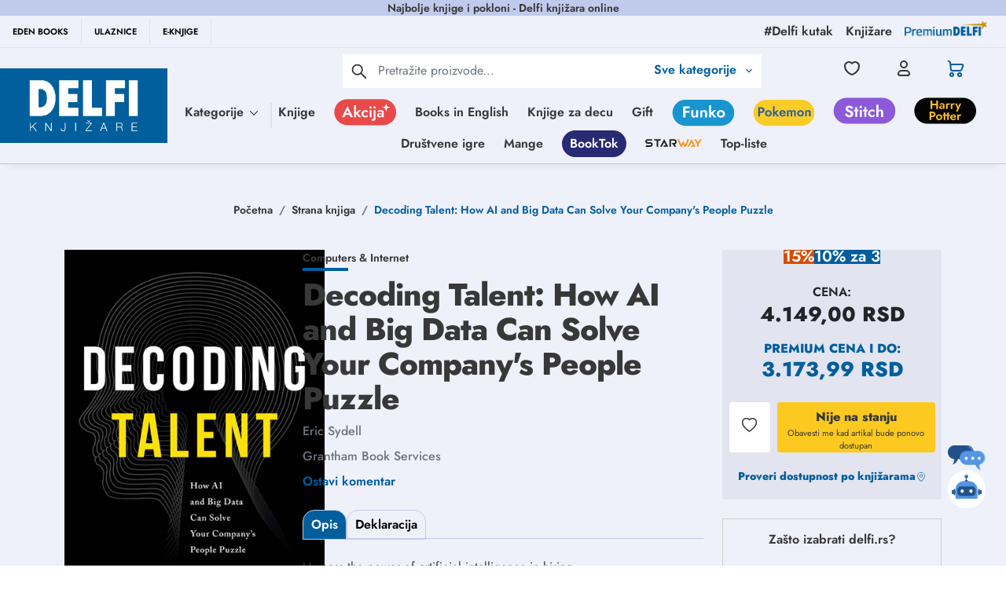

--- FILE ---
content_type: text/html; charset=utf-8
request_url: https://www.google.com/recaptcha/api2/anchor?ar=1&k=6Lcm72EqAAAAACWOqDzqqx7ZyM0Z7EUTtgVdOhdw&co=aHR0cHM6Ly9kZWxmaS5yczo0NDM.&hl=en&type=image&v=PoyoqOPhxBO7pBk68S4YbpHZ&theme=light&size=invisible&badge=bottomright&anchor-ms=20000&execute-ms=30000&cb=w6rb6zbdew9
body_size: 48613
content:
<!DOCTYPE HTML><html dir="ltr" lang="en"><head><meta http-equiv="Content-Type" content="text/html; charset=UTF-8">
<meta http-equiv="X-UA-Compatible" content="IE=edge">
<title>reCAPTCHA</title>
<style type="text/css">
/* cyrillic-ext */
@font-face {
  font-family: 'Roboto';
  font-style: normal;
  font-weight: 400;
  font-stretch: 100%;
  src: url(//fonts.gstatic.com/s/roboto/v48/KFO7CnqEu92Fr1ME7kSn66aGLdTylUAMa3GUBHMdazTgWw.woff2) format('woff2');
  unicode-range: U+0460-052F, U+1C80-1C8A, U+20B4, U+2DE0-2DFF, U+A640-A69F, U+FE2E-FE2F;
}
/* cyrillic */
@font-face {
  font-family: 'Roboto';
  font-style: normal;
  font-weight: 400;
  font-stretch: 100%;
  src: url(//fonts.gstatic.com/s/roboto/v48/KFO7CnqEu92Fr1ME7kSn66aGLdTylUAMa3iUBHMdazTgWw.woff2) format('woff2');
  unicode-range: U+0301, U+0400-045F, U+0490-0491, U+04B0-04B1, U+2116;
}
/* greek-ext */
@font-face {
  font-family: 'Roboto';
  font-style: normal;
  font-weight: 400;
  font-stretch: 100%;
  src: url(//fonts.gstatic.com/s/roboto/v48/KFO7CnqEu92Fr1ME7kSn66aGLdTylUAMa3CUBHMdazTgWw.woff2) format('woff2');
  unicode-range: U+1F00-1FFF;
}
/* greek */
@font-face {
  font-family: 'Roboto';
  font-style: normal;
  font-weight: 400;
  font-stretch: 100%;
  src: url(//fonts.gstatic.com/s/roboto/v48/KFO7CnqEu92Fr1ME7kSn66aGLdTylUAMa3-UBHMdazTgWw.woff2) format('woff2');
  unicode-range: U+0370-0377, U+037A-037F, U+0384-038A, U+038C, U+038E-03A1, U+03A3-03FF;
}
/* math */
@font-face {
  font-family: 'Roboto';
  font-style: normal;
  font-weight: 400;
  font-stretch: 100%;
  src: url(//fonts.gstatic.com/s/roboto/v48/KFO7CnqEu92Fr1ME7kSn66aGLdTylUAMawCUBHMdazTgWw.woff2) format('woff2');
  unicode-range: U+0302-0303, U+0305, U+0307-0308, U+0310, U+0312, U+0315, U+031A, U+0326-0327, U+032C, U+032F-0330, U+0332-0333, U+0338, U+033A, U+0346, U+034D, U+0391-03A1, U+03A3-03A9, U+03B1-03C9, U+03D1, U+03D5-03D6, U+03F0-03F1, U+03F4-03F5, U+2016-2017, U+2034-2038, U+203C, U+2040, U+2043, U+2047, U+2050, U+2057, U+205F, U+2070-2071, U+2074-208E, U+2090-209C, U+20D0-20DC, U+20E1, U+20E5-20EF, U+2100-2112, U+2114-2115, U+2117-2121, U+2123-214F, U+2190, U+2192, U+2194-21AE, U+21B0-21E5, U+21F1-21F2, U+21F4-2211, U+2213-2214, U+2216-22FF, U+2308-230B, U+2310, U+2319, U+231C-2321, U+2336-237A, U+237C, U+2395, U+239B-23B7, U+23D0, U+23DC-23E1, U+2474-2475, U+25AF, U+25B3, U+25B7, U+25BD, U+25C1, U+25CA, U+25CC, U+25FB, U+266D-266F, U+27C0-27FF, U+2900-2AFF, U+2B0E-2B11, U+2B30-2B4C, U+2BFE, U+3030, U+FF5B, U+FF5D, U+1D400-1D7FF, U+1EE00-1EEFF;
}
/* symbols */
@font-face {
  font-family: 'Roboto';
  font-style: normal;
  font-weight: 400;
  font-stretch: 100%;
  src: url(//fonts.gstatic.com/s/roboto/v48/KFO7CnqEu92Fr1ME7kSn66aGLdTylUAMaxKUBHMdazTgWw.woff2) format('woff2');
  unicode-range: U+0001-000C, U+000E-001F, U+007F-009F, U+20DD-20E0, U+20E2-20E4, U+2150-218F, U+2190, U+2192, U+2194-2199, U+21AF, U+21E6-21F0, U+21F3, U+2218-2219, U+2299, U+22C4-22C6, U+2300-243F, U+2440-244A, U+2460-24FF, U+25A0-27BF, U+2800-28FF, U+2921-2922, U+2981, U+29BF, U+29EB, U+2B00-2BFF, U+4DC0-4DFF, U+FFF9-FFFB, U+10140-1018E, U+10190-1019C, U+101A0, U+101D0-101FD, U+102E0-102FB, U+10E60-10E7E, U+1D2C0-1D2D3, U+1D2E0-1D37F, U+1F000-1F0FF, U+1F100-1F1AD, U+1F1E6-1F1FF, U+1F30D-1F30F, U+1F315, U+1F31C, U+1F31E, U+1F320-1F32C, U+1F336, U+1F378, U+1F37D, U+1F382, U+1F393-1F39F, U+1F3A7-1F3A8, U+1F3AC-1F3AF, U+1F3C2, U+1F3C4-1F3C6, U+1F3CA-1F3CE, U+1F3D4-1F3E0, U+1F3ED, U+1F3F1-1F3F3, U+1F3F5-1F3F7, U+1F408, U+1F415, U+1F41F, U+1F426, U+1F43F, U+1F441-1F442, U+1F444, U+1F446-1F449, U+1F44C-1F44E, U+1F453, U+1F46A, U+1F47D, U+1F4A3, U+1F4B0, U+1F4B3, U+1F4B9, U+1F4BB, U+1F4BF, U+1F4C8-1F4CB, U+1F4D6, U+1F4DA, U+1F4DF, U+1F4E3-1F4E6, U+1F4EA-1F4ED, U+1F4F7, U+1F4F9-1F4FB, U+1F4FD-1F4FE, U+1F503, U+1F507-1F50B, U+1F50D, U+1F512-1F513, U+1F53E-1F54A, U+1F54F-1F5FA, U+1F610, U+1F650-1F67F, U+1F687, U+1F68D, U+1F691, U+1F694, U+1F698, U+1F6AD, U+1F6B2, U+1F6B9-1F6BA, U+1F6BC, U+1F6C6-1F6CF, U+1F6D3-1F6D7, U+1F6E0-1F6EA, U+1F6F0-1F6F3, U+1F6F7-1F6FC, U+1F700-1F7FF, U+1F800-1F80B, U+1F810-1F847, U+1F850-1F859, U+1F860-1F887, U+1F890-1F8AD, U+1F8B0-1F8BB, U+1F8C0-1F8C1, U+1F900-1F90B, U+1F93B, U+1F946, U+1F984, U+1F996, U+1F9E9, U+1FA00-1FA6F, U+1FA70-1FA7C, U+1FA80-1FA89, U+1FA8F-1FAC6, U+1FACE-1FADC, U+1FADF-1FAE9, U+1FAF0-1FAF8, U+1FB00-1FBFF;
}
/* vietnamese */
@font-face {
  font-family: 'Roboto';
  font-style: normal;
  font-weight: 400;
  font-stretch: 100%;
  src: url(//fonts.gstatic.com/s/roboto/v48/KFO7CnqEu92Fr1ME7kSn66aGLdTylUAMa3OUBHMdazTgWw.woff2) format('woff2');
  unicode-range: U+0102-0103, U+0110-0111, U+0128-0129, U+0168-0169, U+01A0-01A1, U+01AF-01B0, U+0300-0301, U+0303-0304, U+0308-0309, U+0323, U+0329, U+1EA0-1EF9, U+20AB;
}
/* latin-ext */
@font-face {
  font-family: 'Roboto';
  font-style: normal;
  font-weight: 400;
  font-stretch: 100%;
  src: url(//fonts.gstatic.com/s/roboto/v48/KFO7CnqEu92Fr1ME7kSn66aGLdTylUAMa3KUBHMdazTgWw.woff2) format('woff2');
  unicode-range: U+0100-02BA, U+02BD-02C5, U+02C7-02CC, U+02CE-02D7, U+02DD-02FF, U+0304, U+0308, U+0329, U+1D00-1DBF, U+1E00-1E9F, U+1EF2-1EFF, U+2020, U+20A0-20AB, U+20AD-20C0, U+2113, U+2C60-2C7F, U+A720-A7FF;
}
/* latin */
@font-face {
  font-family: 'Roboto';
  font-style: normal;
  font-weight: 400;
  font-stretch: 100%;
  src: url(//fonts.gstatic.com/s/roboto/v48/KFO7CnqEu92Fr1ME7kSn66aGLdTylUAMa3yUBHMdazQ.woff2) format('woff2');
  unicode-range: U+0000-00FF, U+0131, U+0152-0153, U+02BB-02BC, U+02C6, U+02DA, U+02DC, U+0304, U+0308, U+0329, U+2000-206F, U+20AC, U+2122, U+2191, U+2193, U+2212, U+2215, U+FEFF, U+FFFD;
}
/* cyrillic-ext */
@font-face {
  font-family: 'Roboto';
  font-style: normal;
  font-weight: 500;
  font-stretch: 100%;
  src: url(//fonts.gstatic.com/s/roboto/v48/KFO7CnqEu92Fr1ME7kSn66aGLdTylUAMa3GUBHMdazTgWw.woff2) format('woff2');
  unicode-range: U+0460-052F, U+1C80-1C8A, U+20B4, U+2DE0-2DFF, U+A640-A69F, U+FE2E-FE2F;
}
/* cyrillic */
@font-face {
  font-family: 'Roboto';
  font-style: normal;
  font-weight: 500;
  font-stretch: 100%;
  src: url(//fonts.gstatic.com/s/roboto/v48/KFO7CnqEu92Fr1ME7kSn66aGLdTylUAMa3iUBHMdazTgWw.woff2) format('woff2');
  unicode-range: U+0301, U+0400-045F, U+0490-0491, U+04B0-04B1, U+2116;
}
/* greek-ext */
@font-face {
  font-family: 'Roboto';
  font-style: normal;
  font-weight: 500;
  font-stretch: 100%;
  src: url(//fonts.gstatic.com/s/roboto/v48/KFO7CnqEu92Fr1ME7kSn66aGLdTylUAMa3CUBHMdazTgWw.woff2) format('woff2');
  unicode-range: U+1F00-1FFF;
}
/* greek */
@font-face {
  font-family: 'Roboto';
  font-style: normal;
  font-weight: 500;
  font-stretch: 100%;
  src: url(//fonts.gstatic.com/s/roboto/v48/KFO7CnqEu92Fr1ME7kSn66aGLdTylUAMa3-UBHMdazTgWw.woff2) format('woff2');
  unicode-range: U+0370-0377, U+037A-037F, U+0384-038A, U+038C, U+038E-03A1, U+03A3-03FF;
}
/* math */
@font-face {
  font-family: 'Roboto';
  font-style: normal;
  font-weight: 500;
  font-stretch: 100%;
  src: url(//fonts.gstatic.com/s/roboto/v48/KFO7CnqEu92Fr1ME7kSn66aGLdTylUAMawCUBHMdazTgWw.woff2) format('woff2');
  unicode-range: U+0302-0303, U+0305, U+0307-0308, U+0310, U+0312, U+0315, U+031A, U+0326-0327, U+032C, U+032F-0330, U+0332-0333, U+0338, U+033A, U+0346, U+034D, U+0391-03A1, U+03A3-03A9, U+03B1-03C9, U+03D1, U+03D5-03D6, U+03F0-03F1, U+03F4-03F5, U+2016-2017, U+2034-2038, U+203C, U+2040, U+2043, U+2047, U+2050, U+2057, U+205F, U+2070-2071, U+2074-208E, U+2090-209C, U+20D0-20DC, U+20E1, U+20E5-20EF, U+2100-2112, U+2114-2115, U+2117-2121, U+2123-214F, U+2190, U+2192, U+2194-21AE, U+21B0-21E5, U+21F1-21F2, U+21F4-2211, U+2213-2214, U+2216-22FF, U+2308-230B, U+2310, U+2319, U+231C-2321, U+2336-237A, U+237C, U+2395, U+239B-23B7, U+23D0, U+23DC-23E1, U+2474-2475, U+25AF, U+25B3, U+25B7, U+25BD, U+25C1, U+25CA, U+25CC, U+25FB, U+266D-266F, U+27C0-27FF, U+2900-2AFF, U+2B0E-2B11, U+2B30-2B4C, U+2BFE, U+3030, U+FF5B, U+FF5D, U+1D400-1D7FF, U+1EE00-1EEFF;
}
/* symbols */
@font-face {
  font-family: 'Roboto';
  font-style: normal;
  font-weight: 500;
  font-stretch: 100%;
  src: url(//fonts.gstatic.com/s/roboto/v48/KFO7CnqEu92Fr1ME7kSn66aGLdTylUAMaxKUBHMdazTgWw.woff2) format('woff2');
  unicode-range: U+0001-000C, U+000E-001F, U+007F-009F, U+20DD-20E0, U+20E2-20E4, U+2150-218F, U+2190, U+2192, U+2194-2199, U+21AF, U+21E6-21F0, U+21F3, U+2218-2219, U+2299, U+22C4-22C6, U+2300-243F, U+2440-244A, U+2460-24FF, U+25A0-27BF, U+2800-28FF, U+2921-2922, U+2981, U+29BF, U+29EB, U+2B00-2BFF, U+4DC0-4DFF, U+FFF9-FFFB, U+10140-1018E, U+10190-1019C, U+101A0, U+101D0-101FD, U+102E0-102FB, U+10E60-10E7E, U+1D2C0-1D2D3, U+1D2E0-1D37F, U+1F000-1F0FF, U+1F100-1F1AD, U+1F1E6-1F1FF, U+1F30D-1F30F, U+1F315, U+1F31C, U+1F31E, U+1F320-1F32C, U+1F336, U+1F378, U+1F37D, U+1F382, U+1F393-1F39F, U+1F3A7-1F3A8, U+1F3AC-1F3AF, U+1F3C2, U+1F3C4-1F3C6, U+1F3CA-1F3CE, U+1F3D4-1F3E0, U+1F3ED, U+1F3F1-1F3F3, U+1F3F5-1F3F7, U+1F408, U+1F415, U+1F41F, U+1F426, U+1F43F, U+1F441-1F442, U+1F444, U+1F446-1F449, U+1F44C-1F44E, U+1F453, U+1F46A, U+1F47D, U+1F4A3, U+1F4B0, U+1F4B3, U+1F4B9, U+1F4BB, U+1F4BF, U+1F4C8-1F4CB, U+1F4D6, U+1F4DA, U+1F4DF, U+1F4E3-1F4E6, U+1F4EA-1F4ED, U+1F4F7, U+1F4F9-1F4FB, U+1F4FD-1F4FE, U+1F503, U+1F507-1F50B, U+1F50D, U+1F512-1F513, U+1F53E-1F54A, U+1F54F-1F5FA, U+1F610, U+1F650-1F67F, U+1F687, U+1F68D, U+1F691, U+1F694, U+1F698, U+1F6AD, U+1F6B2, U+1F6B9-1F6BA, U+1F6BC, U+1F6C6-1F6CF, U+1F6D3-1F6D7, U+1F6E0-1F6EA, U+1F6F0-1F6F3, U+1F6F7-1F6FC, U+1F700-1F7FF, U+1F800-1F80B, U+1F810-1F847, U+1F850-1F859, U+1F860-1F887, U+1F890-1F8AD, U+1F8B0-1F8BB, U+1F8C0-1F8C1, U+1F900-1F90B, U+1F93B, U+1F946, U+1F984, U+1F996, U+1F9E9, U+1FA00-1FA6F, U+1FA70-1FA7C, U+1FA80-1FA89, U+1FA8F-1FAC6, U+1FACE-1FADC, U+1FADF-1FAE9, U+1FAF0-1FAF8, U+1FB00-1FBFF;
}
/* vietnamese */
@font-face {
  font-family: 'Roboto';
  font-style: normal;
  font-weight: 500;
  font-stretch: 100%;
  src: url(//fonts.gstatic.com/s/roboto/v48/KFO7CnqEu92Fr1ME7kSn66aGLdTylUAMa3OUBHMdazTgWw.woff2) format('woff2');
  unicode-range: U+0102-0103, U+0110-0111, U+0128-0129, U+0168-0169, U+01A0-01A1, U+01AF-01B0, U+0300-0301, U+0303-0304, U+0308-0309, U+0323, U+0329, U+1EA0-1EF9, U+20AB;
}
/* latin-ext */
@font-face {
  font-family: 'Roboto';
  font-style: normal;
  font-weight: 500;
  font-stretch: 100%;
  src: url(//fonts.gstatic.com/s/roboto/v48/KFO7CnqEu92Fr1ME7kSn66aGLdTylUAMa3KUBHMdazTgWw.woff2) format('woff2');
  unicode-range: U+0100-02BA, U+02BD-02C5, U+02C7-02CC, U+02CE-02D7, U+02DD-02FF, U+0304, U+0308, U+0329, U+1D00-1DBF, U+1E00-1E9F, U+1EF2-1EFF, U+2020, U+20A0-20AB, U+20AD-20C0, U+2113, U+2C60-2C7F, U+A720-A7FF;
}
/* latin */
@font-face {
  font-family: 'Roboto';
  font-style: normal;
  font-weight: 500;
  font-stretch: 100%;
  src: url(//fonts.gstatic.com/s/roboto/v48/KFO7CnqEu92Fr1ME7kSn66aGLdTylUAMa3yUBHMdazQ.woff2) format('woff2');
  unicode-range: U+0000-00FF, U+0131, U+0152-0153, U+02BB-02BC, U+02C6, U+02DA, U+02DC, U+0304, U+0308, U+0329, U+2000-206F, U+20AC, U+2122, U+2191, U+2193, U+2212, U+2215, U+FEFF, U+FFFD;
}
/* cyrillic-ext */
@font-face {
  font-family: 'Roboto';
  font-style: normal;
  font-weight: 900;
  font-stretch: 100%;
  src: url(//fonts.gstatic.com/s/roboto/v48/KFO7CnqEu92Fr1ME7kSn66aGLdTylUAMa3GUBHMdazTgWw.woff2) format('woff2');
  unicode-range: U+0460-052F, U+1C80-1C8A, U+20B4, U+2DE0-2DFF, U+A640-A69F, U+FE2E-FE2F;
}
/* cyrillic */
@font-face {
  font-family: 'Roboto';
  font-style: normal;
  font-weight: 900;
  font-stretch: 100%;
  src: url(//fonts.gstatic.com/s/roboto/v48/KFO7CnqEu92Fr1ME7kSn66aGLdTylUAMa3iUBHMdazTgWw.woff2) format('woff2');
  unicode-range: U+0301, U+0400-045F, U+0490-0491, U+04B0-04B1, U+2116;
}
/* greek-ext */
@font-face {
  font-family: 'Roboto';
  font-style: normal;
  font-weight: 900;
  font-stretch: 100%;
  src: url(//fonts.gstatic.com/s/roboto/v48/KFO7CnqEu92Fr1ME7kSn66aGLdTylUAMa3CUBHMdazTgWw.woff2) format('woff2');
  unicode-range: U+1F00-1FFF;
}
/* greek */
@font-face {
  font-family: 'Roboto';
  font-style: normal;
  font-weight: 900;
  font-stretch: 100%;
  src: url(//fonts.gstatic.com/s/roboto/v48/KFO7CnqEu92Fr1ME7kSn66aGLdTylUAMa3-UBHMdazTgWw.woff2) format('woff2');
  unicode-range: U+0370-0377, U+037A-037F, U+0384-038A, U+038C, U+038E-03A1, U+03A3-03FF;
}
/* math */
@font-face {
  font-family: 'Roboto';
  font-style: normal;
  font-weight: 900;
  font-stretch: 100%;
  src: url(//fonts.gstatic.com/s/roboto/v48/KFO7CnqEu92Fr1ME7kSn66aGLdTylUAMawCUBHMdazTgWw.woff2) format('woff2');
  unicode-range: U+0302-0303, U+0305, U+0307-0308, U+0310, U+0312, U+0315, U+031A, U+0326-0327, U+032C, U+032F-0330, U+0332-0333, U+0338, U+033A, U+0346, U+034D, U+0391-03A1, U+03A3-03A9, U+03B1-03C9, U+03D1, U+03D5-03D6, U+03F0-03F1, U+03F4-03F5, U+2016-2017, U+2034-2038, U+203C, U+2040, U+2043, U+2047, U+2050, U+2057, U+205F, U+2070-2071, U+2074-208E, U+2090-209C, U+20D0-20DC, U+20E1, U+20E5-20EF, U+2100-2112, U+2114-2115, U+2117-2121, U+2123-214F, U+2190, U+2192, U+2194-21AE, U+21B0-21E5, U+21F1-21F2, U+21F4-2211, U+2213-2214, U+2216-22FF, U+2308-230B, U+2310, U+2319, U+231C-2321, U+2336-237A, U+237C, U+2395, U+239B-23B7, U+23D0, U+23DC-23E1, U+2474-2475, U+25AF, U+25B3, U+25B7, U+25BD, U+25C1, U+25CA, U+25CC, U+25FB, U+266D-266F, U+27C0-27FF, U+2900-2AFF, U+2B0E-2B11, U+2B30-2B4C, U+2BFE, U+3030, U+FF5B, U+FF5D, U+1D400-1D7FF, U+1EE00-1EEFF;
}
/* symbols */
@font-face {
  font-family: 'Roboto';
  font-style: normal;
  font-weight: 900;
  font-stretch: 100%;
  src: url(//fonts.gstatic.com/s/roboto/v48/KFO7CnqEu92Fr1ME7kSn66aGLdTylUAMaxKUBHMdazTgWw.woff2) format('woff2');
  unicode-range: U+0001-000C, U+000E-001F, U+007F-009F, U+20DD-20E0, U+20E2-20E4, U+2150-218F, U+2190, U+2192, U+2194-2199, U+21AF, U+21E6-21F0, U+21F3, U+2218-2219, U+2299, U+22C4-22C6, U+2300-243F, U+2440-244A, U+2460-24FF, U+25A0-27BF, U+2800-28FF, U+2921-2922, U+2981, U+29BF, U+29EB, U+2B00-2BFF, U+4DC0-4DFF, U+FFF9-FFFB, U+10140-1018E, U+10190-1019C, U+101A0, U+101D0-101FD, U+102E0-102FB, U+10E60-10E7E, U+1D2C0-1D2D3, U+1D2E0-1D37F, U+1F000-1F0FF, U+1F100-1F1AD, U+1F1E6-1F1FF, U+1F30D-1F30F, U+1F315, U+1F31C, U+1F31E, U+1F320-1F32C, U+1F336, U+1F378, U+1F37D, U+1F382, U+1F393-1F39F, U+1F3A7-1F3A8, U+1F3AC-1F3AF, U+1F3C2, U+1F3C4-1F3C6, U+1F3CA-1F3CE, U+1F3D4-1F3E0, U+1F3ED, U+1F3F1-1F3F3, U+1F3F5-1F3F7, U+1F408, U+1F415, U+1F41F, U+1F426, U+1F43F, U+1F441-1F442, U+1F444, U+1F446-1F449, U+1F44C-1F44E, U+1F453, U+1F46A, U+1F47D, U+1F4A3, U+1F4B0, U+1F4B3, U+1F4B9, U+1F4BB, U+1F4BF, U+1F4C8-1F4CB, U+1F4D6, U+1F4DA, U+1F4DF, U+1F4E3-1F4E6, U+1F4EA-1F4ED, U+1F4F7, U+1F4F9-1F4FB, U+1F4FD-1F4FE, U+1F503, U+1F507-1F50B, U+1F50D, U+1F512-1F513, U+1F53E-1F54A, U+1F54F-1F5FA, U+1F610, U+1F650-1F67F, U+1F687, U+1F68D, U+1F691, U+1F694, U+1F698, U+1F6AD, U+1F6B2, U+1F6B9-1F6BA, U+1F6BC, U+1F6C6-1F6CF, U+1F6D3-1F6D7, U+1F6E0-1F6EA, U+1F6F0-1F6F3, U+1F6F7-1F6FC, U+1F700-1F7FF, U+1F800-1F80B, U+1F810-1F847, U+1F850-1F859, U+1F860-1F887, U+1F890-1F8AD, U+1F8B0-1F8BB, U+1F8C0-1F8C1, U+1F900-1F90B, U+1F93B, U+1F946, U+1F984, U+1F996, U+1F9E9, U+1FA00-1FA6F, U+1FA70-1FA7C, U+1FA80-1FA89, U+1FA8F-1FAC6, U+1FACE-1FADC, U+1FADF-1FAE9, U+1FAF0-1FAF8, U+1FB00-1FBFF;
}
/* vietnamese */
@font-face {
  font-family: 'Roboto';
  font-style: normal;
  font-weight: 900;
  font-stretch: 100%;
  src: url(//fonts.gstatic.com/s/roboto/v48/KFO7CnqEu92Fr1ME7kSn66aGLdTylUAMa3OUBHMdazTgWw.woff2) format('woff2');
  unicode-range: U+0102-0103, U+0110-0111, U+0128-0129, U+0168-0169, U+01A0-01A1, U+01AF-01B0, U+0300-0301, U+0303-0304, U+0308-0309, U+0323, U+0329, U+1EA0-1EF9, U+20AB;
}
/* latin-ext */
@font-face {
  font-family: 'Roboto';
  font-style: normal;
  font-weight: 900;
  font-stretch: 100%;
  src: url(//fonts.gstatic.com/s/roboto/v48/KFO7CnqEu92Fr1ME7kSn66aGLdTylUAMa3KUBHMdazTgWw.woff2) format('woff2');
  unicode-range: U+0100-02BA, U+02BD-02C5, U+02C7-02CC, U+02CE-02D7, U+02DD-02FF, U+0304, U+0308, U+0329, U+1D00-1DBF, U+1E00-1E9F, U+1EF2-1EFF, U+2020, U+20A0-20AB, U+20AD-20C0, U+2113, U+2C60-2C7F, U+A720-A7FF;
}
/* latin */
@font-face {
  font-family: 'Roboto';
  font-style: normal;
  font-weight: 900;
  font-stretch: 100%;
  src: url(//fonts.gstatic.com/s/roboto/v48/KFO7CnqEu92Fr1ME7kSn66aGLdTylUAMa3yUBHMdazQ.woff2) format('woff2');
  unicode-range: U+0000-00FF, U+0131, U+0152-0153, U+02BB-02BC, U+02C6, U+02DA, U+02DC, U+0304, U+0308, U+0329, U+2000-206F, U+20AC, U+2122, U+2191, U+2193, U+2212, U+2215, U+FEFF, U+FFFD;
}

</style>
<link rel="stylesheet" type="text/css" href="https://www.gstatic.com/recaptcha/releases/PoyoqOPhxBO7pBk68S4YbpHZ/styles__ltr.css">
<script nonce="p0FZtKCnCeYFzFc-q1H5NQ" type="text/javascript">window['__recaptcha_api'] = 'https://www.google.com/recaptcha/api2/';</script>
<script type="text/javascript" src="https://www.gstatic.com/recaptcha/releases/PoyoqOPhxBO7pBk68S4YbpHZ/recaptcha__en.js" nonce="p0FZtKCnCeYFzFc-q1H5NQ">
      
    </script></head>
<body><div id="rc-anchor-alert" class="rc-anchor-alert"></div>
<input type="hidden" id="recaptcha-token" value="[base64]">
<script type="text/javascript" nonce="p0FZtKCnCeYFzFc-q1H5NQ">
      recaptcha.anchor.Main.init("[\x22ainput\x22,[\x22bgdata\x22,\x22\x22,\[base64]/[base64]/[base64]/[base64]/[base64]/[base64]/[base64]/[base64]/[base64]/[base64]\\u003d\x22,\[base64]\\u003d\\u003d\x22,\x22w5AlEcOwL8ObZ8K/[base64]/EiYcw7vCocKmTcKIPnLCvMOYfWN+wqcTScKNE8KAwoIhw74lKcONw4NnwoMxwoTDpMO0Lg4HHMO9RzfCvnHCjMOXwpROwrItwo0/w7bDosOJw5HCsVLDswXDjMOkcMKdIi1mR1rDhA/Dl8KuE2deQQpIL0fCgSt5R0MSw5fCqMKDPsKeNRsJw6zDpkDDhwTCrcOkw7XCnzUqdsOkwr8zSMKdch3CmF7CiMKrwrhzwpLDuGnCqsKMVFMPw53DrMO4b8O3IMO+wpLDqV3CqWAbUVzCrcOLwpDDo8KmOXTDicOrwqXCk1pQS0HCrsOvPsKuPWfDr8OUHMOBFl/DlMONDMKnfwPDusKbL8OTw5QUw61Wwp7CucOyF8Kxw5E4w5pzYFHCusOPbsKdwqDCv8Oiwp1tw7bCn8O/dWcHwoPDicOCwoFNw5nDgsKHw5sRwr/Ct2TDslpsKBd7w5EGwr/Cq0/[base64]/CmEZiw4TDpxHCgsKTFsKFw6lOHkMXEjtNwqdCZALDrMKdOcOmfsKCdsKkwpXDlcOYeHNDChHChsO2UX/CulXDnwAkw5JbCMOewptHw4rCjX5xw7HDgMK6wrZUM8KuwpnCk1rDrMK9w7Z2FjQFwpjCi8O6wrPCvxI3WVoUKWPCisK2wrHCqMOcwqdKw7IVw5TChMOJw4hWd0/CjE/DpmBsa0vDtcKbBsKCG2ldw6HDjngGSiTCsMKEwoEWXcOddQRPLVhAwoNYwpDCq8OHw5PDtBApw5zCtMOCw4/CtCwnTi9ZwrvDgX9HwqImEcKnU8OndQl5w7DDgMOeXhR9eQjCqsOkWQDClsO+aT1bax0iw6Fcc3DDg8KQTMKzwol4wqDDsMKxQWDCjUlAWxVNLMKBw6rDuUnCsMKWw6kReU1CwqVvLMK/YMOBwrtXSAsuNsKfwooONE5WJyXDrBvDlsO5AsKQw74Aw5Q/YMOZw7wfcsOmwocHNR3DtMKGdsOSw53DvsOpwoTCtx/CpMOjw6p/LMOxcMKIZyjCuRjCpsKbHxfDhcKvOMKUGUHDlsOKDDIvw7/Du8K9AcO0HWzCthHDpsKswp7Dvk8XVVYKwp85woorw7/Cll7DjcK+wpHCgCNIUSU8wrk8JDFpYDjClsO+N8K3AFplRTjDp8KpFHLDkcK0cWbDisOQPcOHwp04w6BfUSPCocK6wovCiMO4w5HDisOYw4DCscOywq/Dg8OAYsOZbVXCikjCqsOoA8O9woQ1YR8ePAPDgiMEaH3CjzsLw5A7TwdaAMKowrfDmMOSwojCvWbDhHTCqGp9asObYMKKwpdkM1fCsmVpwpdfwqrClBVWw77CsiDDmVcARDTDoSnCjydQw4YDSMKfCsKkDWvDucOpwrTCvcKaw7bDpMKIJMK2ZMOBwrBdwrTDhcK/w4hBw6PDn8OIKibCsjVuw5LDtAbCjTDCr8KiwpxtwpnCvELDiQ5OIcK0w6/CpcOeGgbCpsOXwqQzw53ChiLCgcOJc8OqwonDn8KjwoIPLcOJJsKLw5jDpSLCsMONwq/Cv33DqTYOZsOlR8KKUcKCw5Y4w7HDvykqJcOJw6jCo3EOS8OAw47Dh8KHPsKBw6nDgMOaw4d7dyhmwq5YU8Ksw6rDjEIowr3DvBbCqxTDqcOpw4URZMOrw4NmAEoZw6bDqm97VGoNW8KCUMOcaCjCq3TCtFd0AEoow7vCmX4YLMKMUMOOUQ/[base64]/CkMKNw5fDi0wKMEfCqMOPwrJdBkt/RsO5w6TCq8OgOlUYwrfCnMOHw6jCmsK6wqwJKsONf8OIw6Uaw5rDtkJabxxDMMOJYk/CncO7elpyw4XCr8Krw7t4HjfCtQjCj8OfJMOOVCvCuj97w6sMPG7DiMO5fsKdMVNVXsKxKm9Nwpw6w7HCjMO7ZjbCn1hsw4nDhsOXwrUtwqfDkMOzwoPDiWnDlA9wwobCmMOWwow9B09Yw5NFw64Gw5fChV1gcXLCtzLDuydYHi4JcsOqeW8nwpVKWiNFbwrDvGQ/wrbDrsKRw6QqMTPDv2IMwpgww5LCmyJucsK+ZRtuwp1CH8ONw40Iw4fChnM1worDqMOgBDLDminDhTNCwqAzKsKEw6wkwo/[base64]/[base64]/Dx8FV3PDkznCv8O1IDJhw7Z/PAPDpcK9wox3w5Q9c8Krw7sFw5bCt8Oww50aN2VQbTjDoMKmKyvCgsKKw4/[base64]/McOZUS49wpYTw514wq/CujPDmCbCvsObSFZMVMOWQzfDjEMOKnkjwoDDjsOOJBN4fcK/WcKyw7Zgw7DDssO6wqJTGAkrI1hfPsOTZ8KdBcOHIxfDkgfDuHrCtAB1CjN8w61iECfDiBgTc8OWwpNSNcKqwpUVw6hZw4nDisOgwpzDujvDh0XCgDVpwrJTwrvDosO3wo/CvSVbwpLDnFHCk8Kqw4UTw4vDqmDCmxMbc1UIGSXCg8K3wpYOwqHDlCLDpMOFwqQew5DCicKIBcKAdMObFwrDkg0iw7DDsMOmwofDocKrBcO3JHwtw7JCRnTDkcOhw6x7w47CmSrDt0fCnsKKY8O/w4xcwo5eCBPCm3vDphhBYh/Cs1rDgcKdBi/Dolt+w7/CrMODw6DCm0NMw4h0JE/CqgBfw5jDrcOIAcO3ZX4KO0bDvgfCr8Olwr/Dl8OFw47Dn8OdwqInw5vCtMOkARY8wrUXwpzCvnzDlMOpw7BXbsOQw4U0IMKfw6NWw44LDV7Du8KpE8OpV8KAwrbDtMORw6RjfGM5w6vDoWJ0S3nCh8K2Hh93wqTDhsK/wq8TZsOMKEVhI8KDDMOawpfCi8K/LMKhwq3Dg8KOZ8KqBsOMXnBKw6oEPhwXXsKRfXwtLSfCrcKzwqcsb0EoIcOzw6bDnHRaLw1QOsK6w4LCsMOZwqfDnMKdB8O/[base64]/Cq8OkG8KcG8KMw47DksKuIUgCw7t7YcKBRsOSw6vDssOgEhJQWsOVaMOyw6AtwrfDg8OlYMKMaMKBQkHDjcKzwr5yQMKAeRg4FMOKw4kOwqkEWcK/[base64]/DnSgUw67DlkRhwqzCt8O2wpbDjRnCvG/CnlRCTiIaw6/CtiYlwojCsMOLwqTDjAQowpg7EC3Cr2RCwrXDmcOPL2vCu8OseSnDhQjDr8Ouw5zCkcKGwpTDk8O+cFXCgMKQHCoXIMKfwonDuD0WYEUOa8OVBsK6bV/[base64]/wprCvMKrw6BjCArDnsKsRsKYPcKvacKCE8K4W8OfdgtzSDbCokHClMODXETCnMO6w4XCsMOpwqfCoVnCmHkBw6/[base64]/wqvCuQ3Cq8KUNMKAeSfDkcO+X0RewpDDnsKsTWPClwsywo/DlEwuB3NiBW5QwqAnWRREw5HCsA5JMUXDv07CoMOYwodrw6jDrMOOAsOSw4APw77CnB1Kw5DDom/[base64]/ClMOyw4TDvHJkYsKWLAHCsXDCu8OSe0A6w5YdIMO1wpfDmyF9Ci1twovCsVbDs8KZw6jDoiLCqcOHMi3CsHsvw61/w7PClxDDo8Ocwp/CncOMZlkFNMOlVC4/w4zDqsK/[base64]/DtSM/w5/[base64]/DugkDwrpibQJbw67DtMOJw6jDt8KfbcODwrjCvcOCA8K5W8KqQsO0wrw7FsOtCMKqV8OAFmHCvXDCsmbCosOdOhjCvMKMSlHDrMOgTsK1SMKGOMObwoPDjhfDu8O2woUyPMK9aMO9A1tIWsO7w4bCvMOlw5UHw53DljjChcOMOSjDm8Kyclx+wqjDgMKGwqo/woXCnC3ChMODw6FawoDCgsKjMMOEw7A/fEgqBXXDoMKKG8KIwrbCuXfDgsKCwq7Cs8KjwrDDmCoifBPCnA7CnFIIGCoYwocFbcKwH3p/w5vCmzfDq3TChcKhDcK7wrInVMOywoPCpjvDuhMOwrLCgcKEeVUpwrDCtm1AUsKGJy/DicOWPcOuwrlawpBRwpsJwp/[base64]/DqcKiWsOew79Bw4/Cr1cuGjNTWnY2YQPCuMOTwoJiVW/[base64]/OsOdwrI+w4hNdifClsK8bjTDliDDphjCrsK1IsO5woEVwrrDpAxhFCoGw5ZuwoAmdcKKfhPDowNAaGzDvMKVwodjXMO/a8K4woYhb8O0w6lNNHwcwpTDkMKDIFXDqcOAwofDosKlUStNw55hERZfAx7DnhZJXnoew7DCnHgTcz0PDcO4wrDCrcKdwo3DjUFQDQrCpcKUAsK4FcOUw5vCpApMw7saV3zDg14NwrzChSBHw5jDuAjCiMOITMKyw5kJw5x/wpU2w5BnwrkYw6HDrxUTUMKQVsOmG1HCumvComQGVCRPwp0Zw6BKwpNYw6Eww63ClcK0ecKCwovDqDxRw6Q0wrLDmgkwwpBiw5zDq8O2OzjDmwNDH8OjwpFtw48xwr7CnVXDncO0w7B7Cx1bwr4Gw5QmwokDFV5rwoPCtcKaP8OXwr/Cl1Mgw6IgVhw3w7jCrMKbwrVHw7zDo0IPw43CkF8iR8KbFcOMw7jCnHNywpDDgh0qKwPCijw1w54/w7TDjBl4wroRHhXCncKNw5jCuFDCiMO5w68eTsK8asOobh0jwqjDhizCr8Kpaj9LRAAGYmbCqVwjX3hww6YleRkXY8KkwpwuwqrCtMOPw5/DrMO2Lz1xwq7Co8OEDmYbw7zDpXAvMMK2PnJCfxTCrcKLwqjCgcKEE8OVdkJ/w4R4DkfCisOhXTjDsMK+GcOzQkTCt8OzJQ8DZ8OzaGvCvcKWScKRwqfCnyFQwojCrGUkP8OvN8OtRwYqwrLDlRBww7kZSEw8KFpSF8KOT3kQw7Efw5nCtxA2RSHCnx3CisKzWGAow4Usw7d4LMKwCmhywoLDjMOFw6Fvw7fDlGzCvcOmDVBmZRo/wolgZsKWwrnDtgEawqPCrhwOUAXDssOHw5zCvMOJwo4uwpXDoxgMwp3CusONB8K6wosswprDpgPDrcOMNANnA8KHwrESU3E9w40Ca2pHTcOTWMOUwoXCg8OwCxQlYzc0PcK9w4JZwrVVNDLDjiMkw5vCq1gEw7tHw4/CmEIpZnjCg8OFwpxFN8KpwrXDkmnDkcOIwrTDvsKha8O5w6/[base64]/CkUg5wp58w6UMw5YOVcO9NMOgwq4+fMOewos4ez1YwoQND2Npw7gRB8OOwrXDiVTDscKnwq3CpxjCsSLCqcOKUMOMQMKCw4A7w6gpK8KTwpgRQMOrwroOw6zCtTnDuVtnXTrDqj0ZAcKjwqXDmMOBDEPCoHJxwpQhw7IIwofCnT9VUX/[base64]/[base64]/DikrDgEjCp8KME8KPw64YRMKYLcKYLsOwEcKueELClGJXD8K/QsKmDScNwo3DrsOWwpIMAMK7EH3DucKKw6DCrUMrQ8O4wqwbwokfw6jDqUtPC8K7wothBsOCwok+Vktcw73ChsKCSsKtw5DCj8KaGMOTAyLDncKFwpIIwrvCocKBw7/Dn8OmXcOFXFg5w5QbOsKFQsOqMAECw4RzFB/CrBMfb1s9wobCgMKDwrtzwp7ChcOzVjjCiCfChMKqKsO2w4jCqlHCkMODPMOGAsKSYVJjwqQLQMKLAsO/LMKrw5LDhC7Do8K5w6IvLcOIGWLDv2R3wp8XVMODCjpjTMOuwqpBdHTCuCzDt2fCrF/CqTQdwqMow5vCmgTCsyQQw7Nxw7nCsVHDkcOWTRvCqAvClsOVwpTDrsKKN0vDj8Kjw6k7wr/[base64]/[base64]/DsBPDmHcHwpVYwovCscKGwrt8dMKYI8KeAsO/w40FwpHCtQw7H8KqGcKCw5XCucKpwoHDlsKNfsKywpDCtcOOw4zCisK2w6YZwrlDTiYVJsKqw4TDnsOCElZRSF0Cw4R9FCPCksO4P8OZw7/ClcOnw7/CocO+NsOhOiTDq8KkI8OPfgPDpMKkwod3w4vDrcOWw6/Dsh/ChW3DmsKGRjnDum3DiVRgwr/Cl8ODw5kcw6jCuMK2EcKZwoPCm8KVwrJ1csO3w4DDhz/[base64]/CvUBCUMKMwqopAyXDsz0jc8K4w6/DuHB5wrLCk8OVZDnCkFzDusKJUMOAfmPDnsOlPDMBTmA5aSp5woLCtirCqHVGw6jCjgPCmX5QKMKwwoLDvmzDsnstw7XDr8O4HlHCucKoOcOGfgwcQWjDqChdw7pew6LDmgfDuRQCwpfDicKBQMKoCMKvw5HDoMKzw7RxB8KQP8KpLC/DswfDgksFCz/CpsOZwqgOSltZw4/DkWgaXSTCv1UAa8KIWFZDw57CiSnDpmomw71twoJRHBbDp8KcAUxVCjVvw4XDpwB6wqDDrMKgVTfCr8ORw5TDsRLCl3rCv8KXw6fCkMK+w5xLMMOnwqzCmxrColjCt1/[base64]/DswcIwp/DjcKUw7EFw6EzHU/CqMOIbMOPw6U9P8K/w4ZOMxnDpcONIcKybMOFRjrCrEXCuwLDrkXCu8KSCsKjNsO2AEDDmznDpxbCkcOhwpXCr8K/w7UQT8Olw5FHLQfDrVbCgEXDll7DrBceakTDg8Ouw4rDosKOwrnDgEtMZErDlVNRWcKTw4LCj8KIwpPCqSbDkRQYVUkGCWhkXAnCmWXCv8K8wrHChcKNM8OSwq7Dg8ObeGPDiTPDsHHDk8KIfsOPwpbDv8K/w5PDucKzKSpXwoJ4wr7DgFtbwojCo8Ozw6sdw6AOwrvClMKcZB3DqA/DucOZwoB1wrMsNsOcw7nCnUrCrsO4w6LDr8OSQDbDi8KOw7DDoCHCjcKIcHfCn1Jbw4zCocOowpQ5G8Ozw5jCjWhgw652w6fClcOnSMObAB7CrsOMPFzDuHszwqTDuQUzwpIxw4QlZ1/Diixnw6JLw60bwrJ+wr9ewrF7K2PCtE/CvsKhw4vCg8K7w649wp5Rwo5GwrTCkcOnJW8Yw4VmwpwMw7LCjR3DvsOsd8KZc1fCnXxcf8OocGt3VMKGwr/[base64]/CnWx/KFA/wrkveMONQ3pYa8OawrLDl8ORwrxNGcOcw5/ClSkMwrPDg8OWwrTDisKSwq5Uw5zClV/DrAjCo8OKwqjCu8OFwrbCrMOQwoXCqMKcRnkAHcKTw7RZwq04FFjCgnrCj8K3wqbDgcKNFMKwwp/Cj8O7WU4NZxIuXsKRScOGwpzDoW3CjDkvwrnClMKVw7zDqz/DnXHDswPCoFjCoGBPw5AowqABw74IwpjCnRsJw48AwpHCpcKSJMKCw51QVcKFwr7ChGzCjWt3cX5rH8OIWUXCosKNw6xzAArDjcKVcMO2ZjIvwo0GXChAOzBuwqFWSGU2w5Qvw4Z/GMOCw5A0eMOXwq3Di3tQY8KGwo/[base64]/Dni1gwqTCkzABAsOiF8OqPiDDqsOUwoLCtCrDt1N0DcOcw73CgsO7LxLCrcOUC8OPw6wsV3nDgnkOw77DtVQOw7A0wpgcwrjDqsKhw7jCqlMmwpbCqTYRQcKWIC81dMOnW31lwo8tw407Lz3CjFnCksOMw7tuw5/DqcO5w6Zyw653w5R4wrXCpMOXcsO6QgNbGh/[base64]/Cm8OuSsK8w45Hwo8QwqgfHsOwwo3CmGgGYMO/[base64]/[base64]/DvsOHEj5Ywr7CrsOfMQVRw6HDpsOMwqTDtsOKQ8KfSR58wrkOw60ZwqDDm8Odwqw3AlDCmMKCw6Q8RHUvwpMMOMK8aibDnlJTe29xw4lCRcOWX8K/[base64]/ClA5/EFgnaMK7d8KJwrUGcAPCjcKRwrPCqMKGFgzDvTjCh8O2T8OCHQrCoMKAw5xVw6Ecwo3Ch2ErwqnDjjbCpcKUwrgyKxp4wqkpwrzDi8OscxXDkD/[base64]/Co8OuwqgZCsOYw77Dqi8vwr/DqMOIwo/Ch1AIL8ORwqQuLmJOMcO0w6nDqMKkwopGVhx+w6Ehw6vCvBHDnQBUeMOhw4PCkwzCuMK5TMOYQcOLwq1iwrBBHR8mw7zCiH/DtsO8H8ONw6dQw5xaC8OuwoR8wp7DrjsBO0dUGTVow5UiTMKww7c2w5XDoMOnwrcRw7DDiznCu8KMwr/[base64]/Con9ZMcOPw4I0w7IOB8OzO30absOXcsKFw4Rzw70sfChMb8OTw4nCpsODBMK5Eh/CqsOgIcK/wrXDjsOMw4Qww7LDhcOqwoJuDjJ7wpXDsMOiTV7DnsOOZsOJwpUEX8OTU2FVOzfDhMKzTsKOwqTClcOHbnfDkTjDu2rCtRJBWMOCI8OHwpLDn8OZwoRswoF6REhjKMOEwrUDNcOtUEnCp8KjaEDDsAkCfEBRM3TClMKnwooHIX/CjcOcRxzCjRnDhcK2woAnJMOLw63Cv8KFc8KOPnnDuMOPwpsow5nDisOPw7LDkAHCmm4wwpouw588wpbCp8KDwp3Cp8OcEsKkKsOqw7JOwqbDqMKewoVXw7vDvw5oB8KzT8OualHCkcKYH2/ClMOuw6kLw5JgwpBsJ8OISsK9w6MIw7fCo1rDvMKSwr/DlcOBFDACw6wOX8KBc8Khe8KFcsOEKyfCti46wrPDkcKZwp/[base64]/ClsKBPCsXw6/Cg8O7w48twqcFw6jCrsOCfHI2dsONHsONw5PCs8OXQMK3w7YhOcKJwqHDkSEFWsKSbMOMDMO0LsKqNCLDsMKXQmVxNTlPwqxEOCZBOsKywrxbXiIaw4cKw4fDtQDDpGl5wodMXR/ChcKXwpcfPsO0wpYvwp/CqHXCgC5yBXXCkMKSM8O3HUzDlF7DqTAGw5zDhG9GN8K/wr1mfG/Dq8OuwrnDu8O2w4LCksOlbcKDGsKSQcOHUcKRwpZGY8OxKS5bw6zDu1LDrcOKdcONw7ooS8OaQcOlw5BEw5gSwr7CrsK6cSHDoynCsR4+wqvCiE3Cs8OxbcKawogRd8KTOiZ/wo4rdMOaKD0YWU8fwrPCv8O8w5rDnX1zb8Kwwq9REUzDvRI9BcObNMKpwoBbwrdswr5GwprDmcOPBMO7c8O7wpHDqWXDtH4CwpHCjcKEJcOybsOXVcOJT8OrbsKwAMODBQUAW8OrCAZzRVFtwr5sJsOaw5PCscOTwp/[base64]/DgBg4w6fDtjvDgcKNwpnCuA/Dq07CisOtIWJBdsOEwolbwq7CpMKjw4wNwoAlw5M3QMKywpfDrcOfSnzCrMKzw65ow77Di2g2w5nDkcK9EV08QDbClz1KaMOcVXjDtMOUwqPCgnHCpMOWw4/CnMKbwp0TXcKracKcGMOMwoXDowZGw55FwqnCj28iVsKmU8KNWhjCuEQ9KMKVw7nDtcOPQHAjARzDtxnCvCXDmmw+NMO0SsOdd2rCtXLDizHDvVLDscOzU8Oywp/[base64]/[base64]/UcK8wr0ZanI/GcOSw7lkwrEhDsK6FsO7w7TCgVfDuMOxK8O4NS/DjcOcecOiG8OAw5Rgwo7CgMOaBEwnbMKZeh8Yw65qw6F9YgULT8O9SzhOVsKKOTnDsUbCjsKrw4Ryw7PCn8Kcw5PCv8KUQ10mwoBHcMKLID/Dm8Kowrw0Uw1jwqHCmj7DryQoAMOYwr93wphMTMKPR8OkwofDuxMxUQ1LUWDDtwbCoXrCvcOMwoPDpcK6F8KuG1dxw53DpAoZRcK0w7jChhEPJ3PDoxV2wpwtOMKtNW/DusKpEcOibz9/Mi8IYsK3LBPCsMKrw6IHHCMjwp7CpRMZwqTDs8OGRiU/Ryd9w4dGwqnCkcOlw6nChB/Du8OEOMOXwpbClgPDrnDDsTB1bsOocwTDrMKYVMOowoR9wrvCgwjCtcKkwqxow6ZRwoHCgmdiWMK8HkN+wrdSw6kowqfCsz4XbcKEwr5KwrPDmsKkw5HCvAUeInrDrMKVwocvw4/CijBmR8OmGcKAw5tEw7sHeRPDuMOnwqjDuQhFw4XClBg3w67DlnwowrrCmUxXwpFjCTzCr0zCmMK0wqTCucK3wrt/w5jCgcKAcVvDmsKGccO9wr58wrQywpjDjEY7w6Few5fCrhRMwrPDpcOdwqtWTBnDtnosw7XCgkHCjEPCssOfQ8KQccK7wrTCnsKKwo/CtsOZCcK8wqzDmsK+w4Row7x/SAw3TW0RbsOLQQfDosKge8KVw4Z6FxZ0wqZ4McOWG8K/ZsOsw6oWwoZAFsOqwoFUPMKCw783w5Ftd8KfWcO8XMO9EmJ5wrrCpWfDlcKpwrbDhsOfacKAZFM/[base64]/Qn45IMKEwobCnAjDjsOJwrQKTcO2LBE5wovDoRrDiWrCrknCjMOnwrg1VcOkwqDCt8KxS8OTwrhGw7HCq1PDuMOlVsKtwpUuwpMeVUcbwp/CiMOcRn9Bwr9Vw67Cp2UZw6slE2INw7MgwoTDssOgOk4VZQrDu8Otwq1oUMKOwrrDosOSNMK8fsODLMKGOTjCqcKtwpLDv8ODBhIWQ3nCk3pMwo3CuADCncOePsKKI8K9VmF2J8K5wqPDrMOcw7RaAsOxUMK/fcONAMKSwppAwo8Ww5nCllYHwqTDvmFvwpnCrjNnw4/DtHNYMCdaXMKaw4dMEsK6L8OKUsO4AMKjaFVzw5diUR7CnsO8wqbDkz3ClXgSwqFHK8KlMMOKwrXDuHdOcMOcw5jCtDxiw4XCkMKywrtvw6vCpsKeDD/CpcOFXXYew5/[base64]/Dhg/DscO7wrl0w5duB8OnScOWw6zDj8KpQjLCkcOOw6nCq8OJKWLCgU/Do3pXwr1iwp7CgsKvNEDDshzDrsOLGCvChMOzwrxTIMOHw7gGw4ciMjt8cMKqBDnCp8O/[base64]/QCfDnjBnwpTDpiTDnVTCkBoJwrYEwpDDo2lAMBQSb8KqFFYBUcKmwrY9wrERw4kpwqxYdSrCk0B+G8O9L8KHw6/ClMKVw6DCqRhhXcOWwrp1TcOZIBs9cnFlwqUgwrJWwonDuMKXaMOWw5/[base64]/Ds8OvwrTDqUwmw5Exan/CvsKQDnLDqcOKwroaccOHw6nChx46AMKOCAjDnhDCt8KgEC58w79MQkvDjBMRwo7CjATCj24Hw581w5jDtnkRJ8OoQsKrwqF1wocuwqEZwrfDtcKmwonCsD/[base64]/[base64]/[base64]/CpsO1wpvDncOYZERLwow8wqTCrsKVw786GUUnQ8KsQSDCkMO2RVHDv8KraMKHWU3Dt24MZMK7w6/CgiLDl8OqUmsywrkAwoU0wrtpO3c6wodSw6DDq0FWOsOPTsORwqsad28VKmTCoiEGwrDDuEfDgMKvZWXDmsOQIcOMw4zDlsOHLcOuE8ORN07CmMOLHBZew5gBYsKVIMOTwqTDmSc3FFXDrTM/[base64]/CpcKFw5nDr8O0wpYFwp3CnDBFwr3ClMK0IsOrw79CdsOEHRTCvn/[base64]/[base64]/wqTDs8KwwoQTbEfDgMOORnHDhsKcaXPDgsO6w7QWZsOlScKvwo89ZU3DicKvw4vDszHCscK+w7fCuFbDnsKRwpgjfUN2Hn4Swr/[base64]/CpMOuwr/CqG1Tw7pYwqx2Sl8yw6XDvsKxJBVuXMKIwqxhc8KRwpbCl3/DkMKLP8KtdsOhScOResODw7xowr1Rw6o8w64YwroodybDoDTCjHdgw58gw54lEyDCj8KjwpvCocO/SjDDqRrDh8KGwpnCriRlw5zDn8KSGcK4asO8w6/DikNXwq3CjSnDrcOkwrHDjsKiVcKtZBxxw5DCgVhRwoYSwqlLNHBfcXPDlcK1wptOUBV0w6HCvhTDjz7DljZiMVdfNC0BwqhEw5nCrsO0wqXCrcKqQ8Odw7odwqsjwrwewqHDrsKYwo/DsMKRAMKQLAs6VXRMVMKHw59Jwq1xwq8owrTDkCc8Uk8LdsKFHcO1U1zCmsKFdWB+wpbCksOzwrfDmEXCg2zCicONwqbDoMKQw6wPwpbDncOyw6vCqQlODMKewqTDlcKpw4NuRMOsw4bCvMOkwr1+K8OJI3rCmlI/[base64]/w7gAw6DDn8O7N8Kiwq7DscKjw7l5wrtMO8K7dDzDkcOtZ8OBw7bDuQrCo8OfwrVjPMOdFGjCgsOOIWhNAMOhw6HCiyzDucOcPG4zwoXDgHjCu8KLwrnDpcOdIgPDp8Kow6PCkk/CpAEgw4LDkcO0wr8swohJw6/Dv8Kkw6XDkX/Dg8OOwrfDu29lwrB0w7Eww4/DlcKBWcOBw44qJsOLTsK1SSHCgcKSwqRRw4TCpSfCoBoDWx7CvjUOwobDnj80Tw/[base64]/WUIjwoTDvMO5N8OCb0M/[base64]/[base64]/Ds8KDD2ViFXbDhcKew4gRw6krBMKJUVXChU0nEsO/w7/DlhZ4PUARw6/[base64]/CgMOPW8KJGGFVP1dOYHEBwo3ChBlHIcKJw7fClzPCiCdww6E9w7ASDBhfw67CkljDjljDoMKcwo4dw5ITIcOfw4kyw6LCpMKHG3/DoMOddMO/H8Ouw6bDisODw63Cu2TDpy8sVhLCjBFgCEXDqMKjw7YcwqTCiMKMwpzDrVVnwogBHmbDjQl7wpfCtDbDpWpdwoTCsQfDlwfCg8K1w6ULBcKBNsK4w5bDtMK4LX1Aw77CqMOtJDs1acO/QUnDrwQmw5rDi2tSTMOtwrl+ORTDhSdCwo7Ds8OHwqFcwqtOwpDCoMOnwqgUVFPCtj89wrJmw5TDt8OdZsKzwr/Dk8K1CBBRwpgFGMKsLhDDpWZdIEzCqcKHf0HDvcKdw73DkTtCwr/DvMOywoYbwpbCv8OHw7rDq8KFCsKsIUEZEsKxwpRPfi/CjcOrwr/DrGXDrsOJwpPCscOWU19yZhHCvGbCl8KuE3bDlBHClA7DnMOkwqkBwqhSwrrClMKSwqTDncKrfEXCrMOQw4hXGgltwos5GsO8NsKLP8KJwoxJwoHDhsODw6VYUsKkwrvCqRohwozDvsOzW8KtwrMIeMOTNMKRAsO1TcOSw4HDrmDDhcKhNsK7eBrCqVzDvVgtwoF/w4HDtkHCoXDCrcOMWMOzcB7DmMOWJ8KYcMKCNDrCssOawpTDm0N0LcO+EsKiw6/CmhvDv8Ogw5fCpMKCR8K9w6jChsOqwqvDmEsGEsKNVMO/JiQ0WMOFaAvCjh7Dl8K/VMKvaMKLw6rCtsK7KgvCrsKfwrvDiA96w7TDrlZuV8KDWmQfw47DkiXDicOxw5nCpMOLwrUud8OZw6DCgcKGI8K7wqkCwqrCm8KMwojCl8KBKDcDw6RWeHzDkV7Ck3zDkWPDmmrDpcKDQwARw7PCgXLDgwAOaRXCisOhKcOnwq3CksKbOsObw5HCvsO/w7BvI0t8aFUvbxE+woTDmMOGw6PCrzYGWlMRwqzCtnlIS8KxCl9qS8KnL1MWCyjDg8OAw7EHIybCtW7Dg3/DpcOJW8OGwr4wfsODwrXDnWXCs0PCswLDocKLU3wwwoBUwrHCulTDjg0Lw4Z/Fyo6c8K1L8Ozw7TDo8OlfgbDn8K2e8KAwqYjY8Kyw5cmw5HDgh85ZcKmVQ5aacO5woxjw6DChyfCkXI+CnjDncKbwpUfwo7DgAbCo8KSwpZqwrpYOCTCgSJOwq3Ds8K0GMKDwr9fw7JPJ8O/ZV93w7nCmQXDlcOhw6gTDlx6cGvCgFjChXE0wq/DnkfDlcONQlvCpcKfUH/Cr8KHDFp5w47DuMOTwp3Dl8O7OkoCS8Kawpt8H39HwpQtDMKEc8K+w4J0V8KILQMJAMO3NsK2w5zCo8ORw6EmacK2BA/CksO3Cx3CrMKywofChn7CrsOcEVAdOsOzw6DDpVcpw4XCsMOiaMO7w4JwPcKDbUPCmsKCwrrCjSfCtQYbwpkOJXN9wozCgylZw59tw4fDvMO8w6HDj8OsOXAUwrczwpYPEcKBZm/[base64]/wpbDq8K6wpnCi3fDlCsJXsOYdsKZEsOHV8OhI8KNw7ASwpxtw4jDrMOAV2t/VMK5wonCpVbDvUtfY8KwBw8AIk/DnEs2NX3DuBjCvcO2wobCgWRywqjCjh4UYE0lCMOqwrNrwpJ8w6kHB2LCl1kPwr0aY1/CiCfDlDjDhMOZwofCuCRsXMOvwrTDhcKKCwUtDlpVwo5hfMO6wpjDnG5ewo0mWBcLwqNiw5PCgD1dbTRVw48afMOtDMKBwofDhsKMw5h7w6LCuwnDuMO6wrcrIcK/[base64]/CqMOnw7bDtcKSw5BHCXk3w69FKcK+wpBtw4oMAsKwFR3Dv8KSw4HDhsOBwqvDkwh9w4E6DsOkw67DuHHDq8O2CsO3w49cw6M6w4JCw5MFS0vCjnUFw5xxbMOaw5t2EMKbSsO+HSFvw4/[base64]/Ctwx0wrPCuXLCvUkbwqs4wq3Dhz7CsMKkU8KtworDtcOEw6ATMhEzw65lGcKvwrTCvEnCicKPw6dSwoPDncKyw4XCq3pmw5TDiTJeOsOWMB9NwrzDicK9wrHDlTd9bMOAIcOLw61ZT8OlFllbwoE+OcKcw4N/w7tCw4bDrEJiw7jDvcK4wo3ChMK3OxwMJ8OAWBHCr1XChyJEw6PDoMKhwqjDg2PDksOkCF7DgsKlwrvDqcOWci/Dl3rCnQpGwq7CksKGfcOUGcKmwpxZw5DDo8Kwwqomw6TDsMKjw6bCqWHDjBRlEcKsw4cze3bCjsONw5fCnsKwwq3CnVzCjsOfw4LCpBrDpMKyw6nClMK8w7JVKgRMd8OowrwTw45HIMO0WgMOWMKlJ3LDmMO2CcK/w4zDmAfCqB48ZHhlw6HDsj4aV3bCm8K9PAvDkcOHw5teOnTCqBPDl8O8w7A+w47DscOefSHCmMOGw5M8LsK8wrrDm8OkPC8WC3/DoH5TwqJ6KsOlFcK1w7xzwqElw6zDu8ONB8K/wqVawpTDg8OMwqsjw4vCijDDs8OMCH9PwqHCsm4TKMK7RMOMwoLCtsK9w5rDt2zDoMKuXGEew4vDv07Cv1LDtGvCqsKywpoqwoHCmMOpwqBkPjVPJ8OQTk05wp/ClxZTMAUiXcO2SsKtwonDsBBuwrrDsBQ5w5TDkMOIw5gGwrbCrzfCjS/CksO0EsKWCsKJw4cqwr92wonCucO5YW58dznDlsKjw59Bwo7CjQM1w58lMcKEwo3DscKvEMK3worDjcKmwok4w4tyNnN5wpMXCQzCkV7Dv8KtDBfCoGbDrQFue8O1wojDnFsOwqjCisKyfFp9w5LCs8OIYcORcA3DlSbDjwgUwqQOajvCvcKxw6kQfV7DiR/[base64]/DpMKZwrhvwqHDrizDh8Ouw5t8Ik5iw5zDgsKpw79MEgtmw7nClCXCucOwcMKkw6PCo0dOwrBgw6cuw7zCuMOhw4tAeQ3DjAzDt1zCg8KCVcOBwoNPw5zCuMOlHl3Dsj/[base64]/w57CmE1QOcO8w55iwqrDswnCtMKIWMKPwqbDgMOUf8Knw5dfSgzDl8OiTFBlDg5tM3EtOmTDicKcUDEawr5JwqtRYxF1wqPDlMO/ZXImVMKHD2FDWzVWZMOMKcKLDsKuJMOmwpkrw7sSwr0twq5gw6oIWE9vGz0lwqEMZ0HCq8KVw4U/wqDCoXbCqCLDocOtwrbCmSrCnsK5VcKtw7EuwqLCm3w4LAw+JMKjCCsrK8O3MMKQdgTCoDPDj8KoNAhKwosTw7cBwrvDhcOVdkZB\x22],null,[\x22conf\x22,null,\x226Lcm72EqAAAAACWOqDzqqx7ZyM0Z7EUTtgVdOhdw\x22,0,null,null,null,1,[21,125,63,73,95,87,41,43,42,83,102,105,109,121],[1017145,304],0,null,null,null,null,0,null,0,null,700,1,null,0,\x22CvoBEg8I8ajhFRgAOgZUOU5CNWISDwjmjuIVGAA6BlFCb29IYxIPCPeI5jcYADoGb2lsZURkEg8I8M3jFRgBOgZmSVZJaGISDwjiyqA3GAE6BmdMTkNIYxIPCN6/tzcYAToGZWF6dTZkEg8I2NKBMhgAOgZBcTc3dmYSDgi45ZQyGAE6BVFCT0QwEg8I0tuVNxgAOgZmZmFXQWUSDwiV2JQyGAA6BlBxNjBuZBIPCMXziDcYADoGYVhvaWFjEg8IjcqGMhgBOgZPd040dGYSDgiK/Yg3GAA6BU1mSUk0Gh0IAxIZHRDwl+M3Dv++pQYZxJ0JGZzijAIZzPMRGQ\\u003d\\u003d\x22,0,0,null,null,1,null,0,0,null,null,null,0],\x22https://delfi.rs:443\x22,null,[3,1,1],null,null,null,1,3600,[\x22https://www.google.com/intl/en/policies/privacy/\x22,\x22https://www.google.com/intl/en/policies/terms/\x22],\x22d9ddToxNrnW0LJh1XSNhxfuDdRFYW0caw32g6Wj4fqc\\u003d\x22,1,0,null,1,1768537622152,0,0,[83,21],null,[28,61,199,204,84],\x22RC-5PxGccTwLC8QbA\x22,null,null,null,null,null,\x220dAFcWeA51mzlodftFNEQRq64Yp7-GoUerCshMKfvnZQEoLKFm6STQy8Y6LFuJC92Sx_pdVPGGMR-exbVkYch_NMDK7--hKEObTg\x22,1768620422231]");
    </script></body></html>